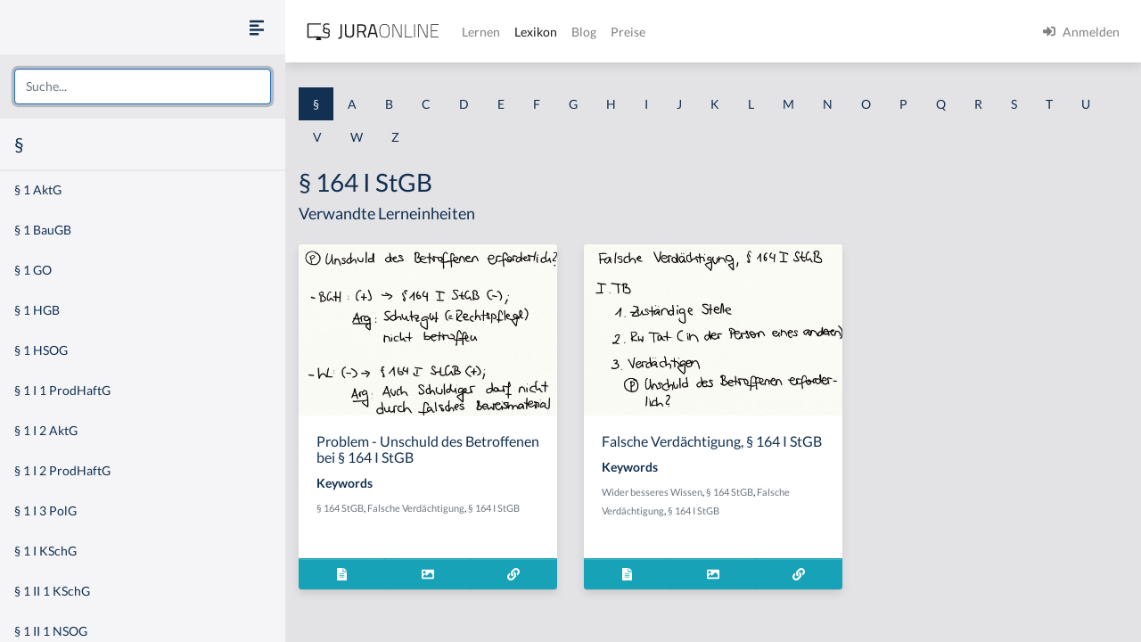

--- FILE ---
content_type: text/html
request_url: https://jura-online.de/lexikon/%C2%A7/164-i-stgb/
body_size: 7505
content:
<!DOCTYPE html><html lang="de"><head><meta charSet="utf-8"/><meta name="viewport" content="width=device-width"/><title>Lexikon | Jura Online</title><link rel="canonical" href="https://jura-online.de/lexikon/%C2%A7/164-i-stgb/"/><meta name="next-head-count" content="4"/><link rel="preload" href="/_next/static/css/453be498d2cee9f7.css" as="style"/><link rel="stylesheet" href="/_next/static/css/453be498d2cee9f7.css" data-n-g=""/><link rel="preload" href="/_next/static/css/b5cf2d621e67fb8b.css" as="style"/><link rel="stylesheet" href="/_next/static/css/b5cf2d621e67fb8b.css" data-n-p=""/><noscript data-n-css=""></noscript><script defer="" nomodule="" src="/_next/static/chunks/polyfills-78c92fac7aa8fdd8.js"></script><script src="/_next/static/chunks/webpack-c7ff01b93bcc2b1b.js" defer=""></script><script src="/_next/static/chunks/framework-a667dbba83e63e79.js" defer=""></script><script src="/_next/static/chunks/main-6f26a8837a0d88b3.js" defer=""></script><script src="/_next/static/chunks/pages/_app-2ecca1893c9c7f27.js" defer=""></script><script src="/_next/static/chunks/d6e1aeb5-85a0bbd4d1112fa6.js" defer=""></script><script src="/_next/static/chunks/9799-0eac5e13e4475440.js" defer=""></script><script src="/_next/static/chunks/7465-8ffeae2ba340c6a8.js" defer=""></script><script src="/_next/static/chunks/283-ab9b60472c96bbcc.js" defer=""></script><script src="/_next/static/chunks/2397-1e06e8c21b534dca.js" defer=""></script><script src="/_next/static/chunks/3240-c4c1454f5a8a4205.js" defer=""></script><script src="/_next/static/chunks/pages/lexikon/%5B...slugs%5D-bd2928ed07c3adc5.js" defer=""></script><script src="/_next/static/morphling-next-assets/_buildManifest.js" defer=""></script><script src="/_next/static/morphling-next-assets/_ssgManifest.js" defer=""></script><style id="__jsx-eb32778b47f00407">.lexikon-root{padding:1.75rem 0 4rem!important}</style></head><body><div id="__next"><div class="alert_root__fXa3_"></div><div class="Layout_root__QWve9" data-layout-expanded="true" data-layout-banner="false" data-initial-load="true"><div class="Layout_wrapper__f8Gve"><aside class="side_root__syHLm lexikon-sidebar_root__Ts62M"><div class="side_top__97vhR"><div class="lexikon-sidebar_navToggle__igkEa"><button type="button" aria-label="Seitenleiste ein- und ausblenden" data-sidebar-toggler="true" class="toggle_toggle__gIUBX"><svg aria-hidden="true" focusable="false" data-prefix="fas" data-icon="align-left" class="svg-inline--fa fa-align-left fa-w-14 fa-flip-vertical fa-lg " role="img" xmlns="http://www.w3.org/2000/svg" viewBox="0 0 448 512"><path fill="currentColor" d="M12.83 352h262.34A12.82 12.82 0 0 0 288 339.17v-38.34A12.82 12.82 0 0 0 275.17 288H12.83A12.82 12.82 0 0 0 0 300.83v38.34A12.82 12.82 0 0 0 12.83 352zm0-256h262.34A12.82 12.82 0 0 0 288 83.17V44.83A12.82 12.82 0 0 0 275.17 32H12.83A12.82 12.82 0 0 0 0 44.83v38.34A12.82 12.82 0 0 0 12.83 96zM432 160H16a16 16 0 0 0-16 16v32a16 16 0 0 0 16 16h416a16 16 0 0 0 16-16v-32a16 16 0 0 0-16-16zm0 256H16a16 16 0 0 0-16 16v32a16 16 0 0 0 16 16h416a16 16 0 0 0 16-16v-32a16 16 0 0 0-16-16z"></path></svg></button></div><div class="search-box_root__MRJwG"><div role="combobox" aria-haspopup="listbox" aria-owns="react-autowhatever-1" aria-expanded="false" class="search-box_search__n8Wci"><input autoComplete="off" aria-autocomplete="list" aria-controls="react-autowhatever-1" placeholder="Suche..." type="text" class="form-control" value=""/><div id="react-autowhatever-1" role="listbox" class="search-box_suggestions__BvWw2"></div></div></div><h3 class="p-3 m-0">§</h3></div><div class="side_main__26Dwk"></div></aside><div class="content_root__1HHr1"><div class="content_top__pZDUW"><header class="header_root__89yTx"><nav class="navbar navbar-expand-lg navbar-light"><div class="flex-row navbar-nav"><button type="button" aria-label="Seitenleiste ein- und ausblenden" data-sidebar-toggler="true" class="toggle_toggle__gIUBX"><svg aria-hidden="true" focusable="false" data-prefix="fas" data-icon="align-left" class="svg-inline--fa fa-align-left fa-w-14 fa-flip-vertical fa-lg " role="img" xmlns="http://www.w3.org/2000/svg" viewBox="0 0 448 512"><path fill="currentColor" d="M12.83 352h262.34A12.82 12.82 0 0 0 288 339.17v-38.34A12.82 12.82 0 0 0 275.17 288H12.83A12.82 12.82 0 0 0 0 300.83v38.34A12.82 12.82 0 0 0 12.83 352zm0-256h262.34A12.82 12.82 0 0 0 288 83.17V44.83A12.82 12.82 0 0 0 275.17 32H12.83A12.82 12.82 0 0 0 0 44.83v38.34A12.82 12.82 0 0 0 12.83 96zM432 160H16a16 16 0 0 0-16 16v32a16 16 0 0 0 16 16h416a16 16 0 0 0 16-16v-32a16 16 0 0 0-16-16zm0 256H16a16 16 0 0 0-16 16v32a16 16 0 0 0 16 16h416a16 16 0 0 0 16-16v-32a16 16 0 0 0-16-16z"></path></svg></button><a aria-label="Jura Online Logo" href="/" class="header_brand__j6V4p navbar-brand"><svg fill="currentColor"><use href="/shared/jo-logo-dark.svg#Ebene_1"></use></svg></a></div><button aria-controls="jo-navbar" type="button" aria-label="Toggle navigation" class="navbar-toggler collapsed"><span class="navbar-toggler-icon"></span></button><div class="header_collapse__vXTHc navbar-collapse collapse" id="jo-navbar"><div class="navbar-nav"><a class="nav-link" href="/lernen/">Lernen</a><a class="nav-link active" href="/lexikon/">Lexikon</a><a class="nav-link" href="https://jura-online.de/blog/">Blog</a><a class="nav-link" href="https://jura-online.de/preise/">Preise</a></div><div class="UserNavList_root__HrtpF ml-auto navbar-nav"><a href="https://jura-online.de/auth/login" data-rb-event-key="https://jura-online.de/auth/login" class="nav-link"><svg aria-hidden="true" focusable="false" data-prefix="fas" data-icon="sign-in-alt" class="svg-inline--fa fa-sign-in-alt fa-w-16 fa-1x mr-2" role="img" xmlns="http://www.w3.org/2000/svg" viewBox="0 0 512 512"><path fill="currentColor" d="M416 448h-84c-6.6 0-12-5.4-12-12v-40c0-6.6 5.4-12 12-12h84c17.7 0 32-14.3 32-32V160c0-17.7-14.3-32-32-32h-84c-6.6 0-12-5.4-12-12V76c0-6.6 5.4-12 12-12h84c53 0 96 43 96 96v192c0 53-43 96-96 96zm-47-201L201 79c-15-15-41-4.5-41 17v96H24c-13.3 0-24 10.7-24 24v96c0 13.3 10.7 24 24 24h136v96c0 21.5 26 32 41 17l168-168c9.3-9.4 9.3-24.6 0-34z"></path></svg><span>Anmelden</span></a></div></div></nav></header></div><div class="content_main__bzt3t"><div class="py-3 lexikon-root"><div data-limit-content="false" class="container"><div class="row"><div class="col"><div class="lexikon-nav_root__Tuxn0 mb-lg-3 nav"><a class="nav-link lexikon-nav_active__TbtRF" href="/lexikon/%C2%A7/">§</a><a class="nav-link" href="/lexikon/a/">A</a><a class="nav-link" href="/lexikon/b/">B</a><a class="nav-link" href="/lexikon/c/">C</a><a class="nav-link" href="/lexikon/d/">D</a><a class="nav-link" href="/lexikon/e/">E</a><a class="nav-link" href="/lexikon/f/">F</a><a class="nav-link" href="/lexikon/g/">G</a><a class="nav-link" href="/lexikon/h/">H</a><a class="nav-link" href="/lexikon/i/">I</a><a class="nav-link" href="/lexikon/j/">J</a><a class="nav-link" href="/lexikon/k/">K</a><a class="nav-link" href="/lexikon/l/">L</a><a class="nav-link" href="/lexikon/m/">M</a><a class="nav-link" href="/lexikon/n/">N</a><a class="nav-link" href="/lexikon/o/">O</a><a class="nav-link" href="/lexikon/p/">P</a><a class="nav-link" href="/lexikon/q/">Q</a><a class="nav-link" href="/lexikon/r/">R</a><a class="nav-link" href="/lexikon/s/">S</a><a class="nav-link" href="/lexikon/t/">T</a><a class="nav-link" href="/lexikon/u/">U</a><a class="nav-link" href="/lexikon/v/">V</a><a class="nav-link" href="/lexikon/w/">W</a><a class="nav-link" href="/lexikon/z/">Z</a></div></div></div><div class="row"><div class="col-12"><h1>§ 164 I StGB</h1></div><div class="col-12"><h4 class="jsx-eb32778b47f00407">Verwandte Lerneinheiten</h4></div></div><div class="learn-units row row-cols-xl-3 row-cols-sm-2 row-cols-1"><div class="my-2 my-md-3 col"><div class="box_box__KqAod learn-unit_root__mSOeF card"><img class="card-img-top" src="https://media-cf.jura-online.de/media/image/00005260_7rmMgXVTYh5B3GOOteUkUmRII5sakdOE3JqCjyhsL4XB7gdOe4cemE1R_DRQWcLY.jpg"/><div class="card-body"><div class="card-title h5">Problem - Unschuld des Betroffenen bei § 164 I StGB</div><div class="card-text"><div class="learn-unit_keywords__2a1bH"><h6>Keywords</h6><div><small><a class="text-muted" href="/lexikon/%C2%A7/164-stgb/">§ 164 StGB</a>, </small><small><a class="text-muted" href="/lexikon/f/falsche-verdachtigung/">Falsche Verdächtigung</a>, </small><small><a class="text-muted" href="/lexikon/%C2%A7/164-i-stgb/">§ 164 I StGB</a></small></div></div></div></div><div class="box_footer__Dq9_3 box_btn__pc6cm card-footer"><div role="group" class="w-100 btn-group"><button type="button" class="btn btn-info"><svg aria-hidden="true" focusable="false" data-prefix="fas" data-icon="file-alt" class="svg-inline--fa fa-file-alt fa-w-12 fa-1x " role="img" xmlns="http://www.w3.org/2000/svg" viewBox="0 0 384 512"><path fill="currentColor" d="M224 136V0H24C10.7 0 0 10.7 0 24v464c0 13.3 10.7 24 24 24h336c13.3 0 24-10.7 24-24V160H248c-13.2 0-24-10.8-24-24zm64 236c0 6.6-5.4 12-12 12H108c-6.6 0-12-5.4-12-12v-8c0-6.6 5.4-12 12-12h168c6.6 0 12 5.4 12 12v8zm0-64c0 6.6-5.4 12-12 12H108c-6.6 0-12-5.4-12-12v-8c0-6.6 5.4-12 12-12h168c6.6 0 12 5.4 12 12v8zm0-72v8c0 6.6-5.4 12-12 12H108c-6.6 0-12-5.4-12-12v-8c0-6.6 5.4-12 12-12h168c6.6 0 12 5.4 12 12zm96-114.1v6.1H256V0h6.1c6.4 0 12.5 2.5 17 7l97.9 98c4.5 4.5 7 10.6 7 16.9z"></path></svg></button><button type="button" class="btn btn-info"><svg aria-hidden="true" focusable="false" data-prefix="fas" data-icon="image" class="svg-inline--fa fa-image fa-w-16 fa-1x " role="img" xmlns="http://www.w3.org/2000/svg" viewBox="0 0 512 512"><path fill="currentColor" d="M464 448H48c-26.51 0-48-21.49-48-48V112c0-26.51 21.49-48 48-48h416c26.51 0 48 21.49 48 48v288c0 26.51-21.49 48-48 48zM112 120c-30.928 0-56 25.072-56 56s25.072 56 56 56 56-25.072 56-56-25.072-56-56-56zM64 384h384V272l-87.515-87.515c-4.686-4.686-12.284-4.686-16.971 0L208 320l-55.515-55.515c-4.686-4.686-12.284-4.686-16.971 0L64 336v48z"></path></svg></button><a href="/lernen/problem-unschuld-des-betroffenen-bei-164-i-stgb/851/excursus/" title="Zur Lerneinheit Problem - Unschuld des Betroffenen bei § 164 I StGB" class="btn btn-info"><svg aria-hidden="true" focusable="false" data-prefix="fas" data-icon="link" class="svg-inline--fa fa-link fa-w-16 fa-1x " role="img" xmlns="http://www.w3.org/2000/svg" viewBox="0 0 512 512"><path fill="currentColor" d="M326.612 185.391c59.747 59.809 58.927 155.698.36 214.59-.11.12-.24.25-.36.37l-67.2 67.2c-59.27 59.27-155.699 59.262-214.96 0-59.27-59.26-59.27-155.7 0-214.96l37.106-37.106c9.84-9.84 26.786-3.3 27.294 10.606.648 17.722 3.826 35.527 9.69 52.721 1.986 5.822.567 12.262-3.783 16.612l-13.087 13.087c-28.026 28.026-28.905 73.66-1.155 101.96 28.024 28.579 74.086 28.749 102.325.51l67.2-67.19c28.191-28.191 28.073-73.757 0-101.83-3.701-3.694-7.429-6.564-10.341-8.569a16.037 16.037 0 0 1-6.947-12.606c-.396-10.567 3.348-21.456 11.698-29.806l21.054-21.055c5.521-5.521 14.182-6.199 20.584-1.731a152.482 152.482 0 0 1 20.522 17.197zM467.547 44.449c-59.261-59.262-155.69-59.27-214.96 0l-67.2 67.2c-.12.12-.25.25-.36.37-58.566 58.892-59.387 154.781.36 214.59a152.454 152.454 0 0 0 20.521 17.196c6.402 4.468 15.064 3.789 20.584-1.731l21.054-21.055c8.35-8.35 12.094-19.239 11.698-29.806a16.037 16.037 0 0 0-6.947-12.606c-2.912-2.005-6.64-4.875-10.341-8.569-28.073-28.073-28.191-73.639 0-101.83l67.2-67.19c28.239-28.239 74.3-28.069 102.325.51 27.75 28.3 26.872 73.934-1.155 101.96l-13.087 13.087c-4.35 4.35-5.769 10.79-3.783 16.612 5.864 17.194 9.042 34.999 9.69 52.721.509 13.906 17.454 20.446 27.294 10.606l37.106-37.106c59.271-59.259 59.271-155.699.001-214.959z"></path></svg></a></div></div></div></div><div class="my-2 my-md-3 col"><div class="box_box__KqAod learn-unit_root__mSOeF card"><img class="card-img-top" src="https://media-cf.jura-online.de/media/image/00005257_Mlmy6vuWBOFcPP2GGjwpXLjI_R84f2lw3QBjeWTyg_4HOhg8H2rDqxS9nvIuC7KO.jpg"/><div class="card-body"><div class="card-title h5">Falsche Verdächtigung, § 164 I StGB</div><div class="card-text"><div class="learn-unit_keywords__2a1bH"><h6>Keywords</h6><div><small><a class="text-muted" href="/lexikon/w/wider-besseres-wissen/">Wider besseres Wissen</a>, </small><small><a class="text-muted" href="/lexikon/%C2%A7/164-stgb/">§ 164 StGB</a>, </small><small><a class="text-muted" href="/lexikon/f/falsche-verdachtigung/">Falsche Verdächtigung</a>, </small><small><a class="text-muted" href="/lexikon/%C2%A7/164-i-stgb/">§ 164 I StGB</a></small></div></div></div></div><div class="box_footer__Dq9_3 box_btn__pc6cm card-footer"><div role="group" class="w-100 btn-group"><button type="button" class="btn btn-info"><svg aria-hidden="true" focusable="false" data-prefix="fas" data-icon="file-alt" class="svg-inline--fa fa-file-alt fa-w-12 fa-1x " role="img" xmlns="http://www.w3.org/2000/svg" viewBox="0 0 384 512"><path fill="currentColor" d="M224 136V0H24C10.7 0 0 10.7 0 24v464c0 13.3 10.7 24 24 24h336c13.3 0 24-10.7 24-24V160H248c-13.2 0-24-10.8-24-24zm64 236c0 6.6-5.4 12-12 12H108c-6.6 0-12-5.4-12-12v-8c0-6.6 5.4-12 12-12h168c6.6 0 12 5.4 12 12v8zm0-64c0 6.6-5.4 12-12 12H108c-6.6 0-12-5.4-12-12v-8c0-6.6 5.4-12 12-12h168c6.6 0 12 5.4 12 12v8zm0-72v8c0 6.6-5.4 12-12 12H108c-6.6 0-12-5.4-12-12v-8c0-6.6 5.4-12 12-12h168c6.6 0 12 5.4 12 12zm96-114.1v6.1H256V0h6.1c6.4 0 12.5 2.5 17 7l97.9 98c4.5 4.5 7 10.6 7 16.9z"></path></svg></button><button type="button" class="btn btn-info"><svg aria-hidden="true" focusable="false" data-prefix="fas" data-icon="image" class="svg-inline--fa fa-image fa-w-16 fa-1x " role="img" xmlns="http://www.w3.org/2000/svg" viewBox="0 0 512 512"><path fill="currentColor" d="M464 448H48c-26.51 0-48-21.49-48-48V112c0-26.51 21.49-48 48-48h416c26.51 0 48 21.49 48 48v288c0 26.51-21.49 48-48 48zM112 120c-30.928 0-56 25.072-56 56s25.072 56 56 56 56-25.072 56-56-25.072-56-56-56zM64 384h384V272l-87.515-87.515c-4.686-4.686-12.284-4.686-16.971 0L208 320l-55.515-55.515c-4.686-4.686-12.284-4.686-16.971 0L64 336v48z"></path></svg></button><a href="/lernen/falsche-verdaechtigung-164-i-stgb/770/excursus/" title="Zur Lerneinheit Falsche Verdächtigung, § 164 I StGB" class="btn btn-info"><svg aria-hidden="true" focusable="false" data-prefix="fas" data-icon="link" class="svg-inline--fa fa-link fa-w-16 fa-1x " role="img" xmlns="http://www.w3.org/2000/svg" viewBox="0 0 512 512"><path fill="currentColor" d="M326.612 185.391c59.747 59.809 58.927 155.698.36 214.59-.11.12-.24.25-.36.37l-67.2 67.2c-59.27 59.27-155.699 59.262-214.96 0-59.27-59.26-59.27-155.7 0-214.96l37.106-37.106c9.84-9.84 26.786-3.3 27.294 10.606.648 17.722 3.826 35.527 9.69 52.721 1.986 5.822.567 12.262-3.783 16.612l-13.087 13.087c-28.026 28.026-28.905 73.66-1.155 101.96 28.024 28.579 74.086 28.749 102.325.51l67.2-67.19c28.191-28.191 28.073-73.757 0-101.83-3.701-3.694-7.429-6.564-10.341-8.569a16.037 16.037 0 0 1-6.947-12.606c-.396-10.567 3.348-21.456 11.698-29.806l21.054-21.055c5.521-5.521 14.182-6.199 20.584-1.731a152.482 152.482 0 0 1 20.522 17.197zM467.547 44.449c-59.261-59.262-155.69-59.27-214.96 0l-67.2 67.2c-.12.12-.25.25-.36.37-58.566 58.892-59.387 154.781.36 214.59a152.454 152.454 0 0 0 20.521 17.196c6.402 4.468 15.064 3.789 20.584-1.731l21.054-21.055c8.35-8.35 12.094-19.239 11.698-29.806a16.037 16.037 0 0 0-6.947-12.606c-2.912-2.005-6.64-4.875-10.341-8.569-28.073-28.073-28.191-73.639 0-101.83l67.2-67.19c28.239-28.239 74.3-28.069 102.325.51 27.75 28.3 26.872 73.934-1.155 101.96l-13.087 13.087c-4.35 4.35-5.769 10.79-3.783 16.612 5.864 17.194 9.042 34.999 9.69 52.721.509 13.906 17.454 20.446 27.294 10.606l37.106-37.106c59.271-59.259 59.271-155.699.001-214.959z"></path></svg></a></div></div></div></div></div><footer class="footer_root__oTo_0"><ul><li><a class="px-3 py-2" href="https://jura-online.de/impressum">Impressum</a></li><li><a class="px-3 py-2" href="https://jura-online.de/faq">FAQ</a></li><li><a class="px-3 py-2" href="https://jura-online.de/datenschutz">Datenschutz</a></li><li><a class="px-3 py-2" href="https://jura-online.de/agb">AGB</a></li><li><a class="px-3 py-2" href="https://jura-online.de/vertraege-kuendigen">Paket kündigen</a></li></ul></footer></div></div></div></div></div></div></div><script id="__NEXT_DATA__" type="application/json">{"props":{"pageProps":{"slug":null,"initialState":{"lexikon":{"letters":["§","a","b","c","d","e","f","g","h","i","j","k","l","m","n","o","p","q","r","s","t","u","v","w","z"],"keyword":{"id":3152,"content":"§ 164 I StGB","created":"2013-02-20T15:49:29.000Z","description":null,"slug":"164-i-stgb","title":null,"source":null,"learn_units":[{"author_name":"Sören A. Croll","created":"2012-11-27T17:20:18.000Z","description":"\u003ch2\u003eProblem - Unschuld des Betroffenen bei \u0026sect; 164 I StGB\u003c/h2\u003e\r\n\r\n\u003cp\u003eIm Rahmen der falschen Verd\u0026auml;chtigung kann sich die Frage stellen, ob die Unschuld des Betroffenen bei \u0026sect; 164 I StGB erforderlich ist. Beispiel: A hat eine Hauswand mit Graffiti bespr\u0026uuml;ht. Der B behauptet jetzt, er habe A bei der Sachbesch\u0026auml;digung gesehen, obwohl dies nicht stimmt. Fraglich ist nun, ob er wegen falscher Verd\u0026auml;chtigung zu bestrafen ist, ob also die Unschuld des Betroffenen bei \u0026sect; 164 I StGB Voraussetzung ist.\u003c/p\u003e\r\n\r\n\u003ch3\u003eI. Eine Ansicht (BGH)\u003c/h3\u003e\r\n\r\n\u003cp\u003eLaut BGH ist die Unschuld des Betroffenen bei \u0026sect; 164 I StGB erforderlich, sodass B vorliegend nicht wegen falscher Verd\u0026auml;chtigung zu bestrafen w\u0026auml;re. Argumentiert wird mit dem Schutzgut der Norm, der Rechtspflege. Diese sei in einem solchen Fall nicht betroffen, da die Tat begangen worden sei. Es werde lediglich ein weiteres Beweismittel erfunden.\u003c/p\u003e\r\n\r\n\u003ch3\u003eII. Andere Ansicht (h.L.)\u003c/h3\u003e\r\n\r\n\u003cp\u003eDie herrschende Lehre sieht die Unschuld des Betroffenen bei \u0026sect; 164 I StGB hingegen nicht als Erfordernis an und w\u0026uuml;rde dementsprechend auch im vorliegenden Beispielsfall eine falsche Verd\u0026auml;chtigung bejahen. Als Argument wird angef\u0026uuml;hrt, dass auch ein Schuldiger nicht durch ein falsches Beweismittel belastet werden d\u0026uuml;rfe.\u003c/p\u003e\r\n\r\n\u003cp\u003e\u0026nbsp;\u003c/p\u003e\r\n","id":851,"title":"Problem - Unschuld des Betroffenen bei § 164 I StGB","seo_keywords":"Unschuld, § 164 StGB, Falsche Verdächtigung, Strafrecht","solution_file":null,"facts_file":null,"slug":"problem-unschuld-des-betroffenen-bei-164-i-stgb","type":"LESSON","canonical":"/lernen/problem-unschuld-des-betroffenen-bei-164-i-stgb/851/excursus/","hierarchy_element":{"id":693,"code":"003-006-I-3-#","sort_code":"003-006-001-003-001","list_item":"#","depth":5,"learn_unit_id":851,"title":null},"image":[{"learn_unit_id":851,"image_id":523,"file_id":2375,"type":1,"file_name":"00002375_IO0R5LrtrZtkBUhZPLHsoqOkLi5_tVDaXWb5zlOASD4lShWi-hihXQImSmcGHTUS.png"},{"learn_unit_id":851,"image_id":523,"file_id":5260,"type":2,"file_name":"00005260_7rmMgXVTYh5B3GOOteUkUmRII5sakdOE3JqCjyhsL4XB7gdOe4cemE1R_DRQWcLY.jpg"},{"learn_unit_id":851,"image_id":523,"file_id":6503,"type":3,"file_name":"00006503_OYrGXj9Dbmw6SJfu_4bqnXSAqyVgzF66qvooJAvTHPMJ9ypeiWJOrBv0THqdfw-u.jpg"}],"videos":[{"id":2588,"files":[{"video_id":2588,"learn_unit_id":851,"file_id":11118,"type":0,"file_name":"00011118_jMj5swMfDpDAsZWNk29tZhWZC2IhHndMlftoGaFqM-1Nhl9ZnLaZNWUZxanA5tof.mp4"},{"video_id":2588,"learn_unit_id":851,"file_id":11133,"type":4,"file_name":"00011133_OINKHJgbStWVcbZg8YodRmxTyC6OeXK-TUJbhKO-0y65AB16rGmgndURpd4U0a4r.webm"},{"video_id":2588,"learn_unit_id":851,"file_id":11134,"type":5,"file_name":"00011134_uYweSWrcvsA5Xe78pAES6bY7sBZ5_Tw1SPwW7N3vWq-1fjX8rXRbtBPYtD0K382l.mp4"}],"annotations":[{"id":3186,"end_sec":110,"start_sec":52,"video_note":null,"law_text":{"id":null,"code_id":null,"paragraph":null,"text":null,"law_code":{"id":null,"code_string":null,"name":null}}},{"id":3187,"end_sec":94,"start_sec":70,"video_note":null,"law_text":{"id":null,"code_id":null,"paragraph":null,"text":null,"law_code":{"id":null,"code_string":null,"name":null}}},{"id":3188,"end_sec":150,"start_sec":111,"video_note":null,"law_text":{"id":null,"code_id":null,"paragraph":null,"text":null,"law_code":{"id":null,"code_string":null,"name":null}}},{"id":12334,"end_sec":null,"start_sec":9.83591,"video_note":null,"law_text":{"id":70709,"code_id":4953,"paragraph":"§ 164","text":"\u003cp\u003e(1) Wer einen anderen bei einer Behörde oder einem zur Entgegennahme von Anzeigen zuständigen Amtsträger oder militärischen Vorgesetzten oder öffentlich wider besseres Wissen einer rechtswidrigen Tat oder der Verletzung einer Dienstpflicht in der Absicht verdächtigt, ein behördliches Verfahren oder andere behördliche Maßnahmen gegen ihn herbeizuführen oder fortdauern zu lassen, wird mit Freiheitsstrafe bis zu fünf Jahren oder mit Geldstrafe bestraft.\u003c/p\u003e\u003cp\u003e(2) Ebenso wird bestraft, wer in gleicher Absicht bei einer der in Absatz 1 bezeichneten Stellen oder öffentlich über einen anderen wider besseres Wissen eine sonstige Behauptung tatsächlicher Art aufstellt, die geeignet ist, ein behördliches Verfahren oder andere behördliche Maßnahmen gegen ihn herbeizuführen oder fortdauern zu lassen.\u003c/p\u003e\u003cp\u003e(3) Mit Freiheitsstrafe von sechs Monaten bis zu zehn Jahren wird bestraft, wer die falsche Verdächtigung begeht, um eine Strafmilderung oder ein Absehen von Strafe nach § 46b dieses Gesetzes oder § 31 des Betäubungsmittelgesetzes zu erlangen. In minder schweren Fällen ist die Strafe Freiheitsstrafe von drei Monaten bis zu fünf Jahren.\u003c/p\u003e","law_code":{"id":4953,"code_string":"stgb","name":"StGB"}}},{"id":12335,"end_sec":null,"start_sec":64.64638,"video_note":null,"law_text":{"id":70709,"code_id":4953,"paragraph":"§ 164","text":"\u003cp\u003e(1) Wer einen anderen bei einer Behörde oder einem zur Entgegennahme von Anzeigen zuständigen Amtsträger oder militärischen Vorgesetzten oder öffentlich wider besseres Wissen einer rechtswidrigen Tat oder der Verletzung einer Dienstpflicht in der Absicht verdächtigt, ein behördliches Verfahren oder andere behördliche Maßnahmen gegen ihn herbeizuführen oder fortdauern zu lassen, wird mit Freiheitsstrafe bis zu fünf Jahren oder mit Geldstrafe bestraft.\u003c/p\u003e\u003cp\u003e(2) Ebenso wird bestraft, wer in gleicher Absicht bei einer der in Absatz 1 bezeichneten Stellen oder öffentlich über einen anderen wider besseres Wissen eine sonstige Behauptung tatsächlicher Art aufstellt, die geeignet ist, ein behördliches Verfahren oder andere behördliche Maßnahmen gegen ihn herbeizuführen oder fortdauern zu lassen.\u003c/p\u003e\u003cp\u003e(3) Mit Freiheitsstrafe von sechs Monaten bis zu zehn Jahren wird bestraft, wer die falsche Verdächtigung begeht, um eine Strafmilderung oder ein Absehen von Strafe nach § 46b dieses Gesetzes oder § 31 des Betäubungsmittelgesetzes zu erlangen. In minder schweren Fällen ist die Strafe Freiheitsstrafe von drei Monaten bis zu fünf Jahren.\u003c/p\u003e","law_code":{"id":4953,"code_string":"stgb","name":"StGB"}}},{"id":12336,"end_sec":null,"start_sec":76.11149,"video_note":null,"law_text":{"id":70709,"code_id":4953,"paragraph":"§ 164","text":"\u003cp\u003e(1) Wer einen anderen bei einer Behörde oder einem zur Entgegennahme von Anzeigen zuständigen Amtsträger oder militärischen Vorgesetzten oder öffentlich wider besseres Wissen einer rechtswidrigen Tat oder der Verletzung einer Dienstpflicht in der Absicht verdächtigt, ein behördliches Verfahren oder andere behördliche Maßnahmen gegen ihn herbeizuführen oder fortdauern zu lassen, wird mit Freiheitsstrafe bis zu fünf Jahren oder mit Geldstrafe bestraft.\u003c/p\u003e\u003cp\u003e(2) Ebenso wird bestraft, wer in gleicher Absicht bei einer der in Absatz 1 bezeichneten Stellen oder öffentlich über einen anderen wider besseres Wissen eine sonstige Behauptung tatsächlicher Art aufstellt, die geeignet ist, ein behördliches Verfahren oder andere behördliche Maßnahmen gegen ihn herbeizuführen oder fortdauern zu lassen.\u003c/p\u003e\u003cp\u003e(3) Mit Freiheitsstrafe von sechs Monaten bis zu zehn Jahren wird bestraft, wer die falsche Verdächtigung begeht, um eine Strafmilderung oder ein Absehen von Strafe nach § 46b dieses Gesetzes oder § 31 des Betäubungsmittelgesetzes zu erlangen. In minder schweren Fällen ist die Strafe Freiheitsstrafe von drei Monaten bis zu fünf Jahren.\u003c/p\u003e","law_code":{"id":4953,"code_string":"stgb","name":"StGB"}}},{"id":12337,"end_sec":null,"start_sec":105.1047,"video_note":null,"law_text":{"id":70709,"code_id":4953,"paragraph":"§ 164","text":"\u003cp\u003e(1) Wer einen anderen bei einer Behörde oder einem zur Entgegennahme von Anzeigen zuständigen Amtsträger oder militärischen Vorgesetzten oder öffentlich wider besseres Wissen einer rechtswidrigen Tat oder der Verletzung einer Dienstpflicht in der Absicht verdächtigt, ein behördliches Verfahren oder andere behördliche Maßnahmen gegen ihn herbeizuführen oder fortdauern zu lassen, wird mit Freiheitsstrafe bis zu fünf Jahren oder mit Geldstrafe bestraft.\u003c/p\u003e\u003cp\u003e(2) Ebenso wird bestraft, wer in gleicher Absicht bei einer der in Absatz 1 bezeichneten Stellen oder öffentlich über einen anderen wider besseres Wissen eine sonstige Behauptung tatsächlicher Art aufstellt, die geeignet ist, ein behördliches Verfahren oder andere behördliche Maßnahmen gegen ihn herbeizuführen oder fortdauern zu lassen.\u003c/p\u003e\u003cp\u003e(3) Mit Freiheitsstrafe von sechs Monaten bis zu zehn Jahren wird bestraft, wer die falsche Verdächtigung begeht, um eine Strafmilderung oder ein Absehen von Strafe nach § 46b dieses Gesetzes oder § 31 des Betäubungsmittelgesetzes zu erlangen. In minder schweren Fällen ist die Strafe Freiheitsstrafe von drei Monaten bis zu fünf Jahren.\u003c/p\u003e","law_code":{"id":4953,"code_string":"stgb","name":"StGB"}}},{"id":12338,"end_sec":null,"start_sec":155.37013,"video_note":null,"law_text":{"id":70709,"code_id":4953,"paragraph":"§ 164","text":"\u003cp\u003e(1) Wer einen anderen bei einer Behörde oder einem zur Entgegennahme von Anzeigen zuständigen Amtsträger oder militärischen Vorgesetzten oder öffentlich wider besseres Wissen einer rechtswidrigen Tat oder der Verletzung einer Dienstpflicht in der Absicht verdächtigt, ein behördliches Verfahren oder andere behördliche Maßnahmen gegen ihn herbeizuführen oder fortdauern zu lassen, wird mit Freiheitsstrafe bis zu fünf Jahren oder mit Geldstrafe bestraft.\u003c/p\u003e\u003cp\u003e(2) Ebenso wird bestraft, wer in gleicher Absicht bei einer der in Absatz 1 bezeichneten Stellen oder öffentlich über einen anderen wider besseres Wissen eine sonstige Behauptung tatsächlicher Art aufstellt, die geeignet ist, ein behördliches Verfahren oder andere behördliche Maßnahmen gegen ihn herbeizuführen oder fortdauern zu lassen.\u003c/p\u003e\u003cp\u003e(3) Mit Freiheitsstrafe von sechs Monaten bis zu zehn Jahren wird bestraft, wer die falsche Verdächtigung begeht, um eine Strafmilderung oder ein Absehen von Strafe nach § 46b dieses Gesetzes oder § 31 des Betäubungsmittelgesetzes zu erlangen. In minder schweren Fällen ist die Strafe Freiheitsstrafe von drei Monaten bis zu fünf Jahren.\u003c/p\u003e","law_code":{"id":4953,"code_string":"stgb","name":"StGB"}}}]}],"keywords":[{"id":1757,"content":"§ 164 StGB","created":"2013-01-25T16:56:17.000Z","description":null,"slug":"164-stgb","title":null,"source":null,"learn_unit_id":851},{"id":1758,"content":"Falsche Verdächtigung","created":"2013-01-25T16:56:17.000Z","description":null,"slug":"falsche-verdachtigung","title":null,"source":null,"learn_unit_id":851},{"id":3152,"content":"§ 164 I StGB","created":"2013-02-20T15:49:29.000Z","description":null,"slug":"164-i-stgb","title":null,"source":null,"learn_unit_id":851}],"parents":[{"parent_id":377,"depth":1,"title":"Strafrecht"},{"parent_id":609,"depth":4,"title":"Falsche Verdächtigung, § 164 I StGB"},{"parent_id":643,"depth":3,"title":"Rechtspflegedelikte"},{"parent_id":644,"depth":2,"title":"Strafrecht BT 3"},{"parent_id":693,"depth":5,"title":"Problem - Unschuld des Betroffenen bei § 164 I StGB"}],"related_learn_units":[]},{"author_name":"Sören A. Croll","created":"2012-11-21T12:27:30.000Z","description":"\u003ch2\u003eAufbau der Pr\u0026uuml;fung - Falsche Verd\u0026auml;chtigung, \u0026sect; 164 I StGB\u003c/h2\u003e\r\n\r\n\u003cp\u003eDie falsche Verd\u0026auml;chtigung ist in \u0026sect; 164 I StGB geregelt. Es wird \u0026ndash; wie \u0026uuml;blich \u0026ndash; ein dreistufiger Aufbau zugrunde gelegt.\u003c/p\u003e\r\n\r\n\u003ch3\u003eI. Tatbestand\u003c/h3\u003e\r\n\r\n\u003ch3\u003e1. Zust\u0026auml;ndige Stelle\u003c/h3\u003e\r\n\r\n\u003cp\u003eIm Tatbestand setzt die falsche Verd\u0026auml;chtigung zun\u0026auml;chst eine zust\u0026auml;ndige Stelle voraus. Dies ist gem\u0026auml;\u0026szlig; \u0026sect; 164 I StGB eine Beh\u0026ouml;rde oder ein Amtstr\u0026auml;ger.\u003c/p\u003e\r\n\r\n\u003ch3\u003e2. Rechtswidrige Tat (in der Person eines anderen)\u003c/h3\u003e\r\n\r\n\u003cp\u003eWeiterhin verlangt die falsche Verd\u0026auml;chtigung, dass das Vorliegen einer rechtswidrigen Tat in der Person eines anderen behauptet wird.\u003c/p\u003e\r\n\r\n\u003ch3\u003e3. Verd\u0026auml;chtigen\u003c/h3\u003e\r\n\r\n\u003cp\u003eZudem muss ein \u003cstrong\u003eVerd\u0026auml;chtigen\u003c/strong\u003e i.S.d. Norm gegeben sein. Dies ist jede T\u0026auml;tigkeit, durch die ein Verdacht auf eine bestimmte andere Person gelenkt oder ein bereits bestehender Verdacht best\u0026auml;rkt wird. Problematisch ist hier, ob die Unschuld des Betroffenen erforderlich ist.\u003c/p\u003e\r\n\r\n\u003ch3\u003e4. Unrichtigkeit der Verd\u0026auml;chtigung\u003c/h3\u003e\r\n\r\n\u003cp\u003eFerner fordert \u0026sect; 164 I StGB die Unrichtigkeit der Verd\u0026auml;chtigung.\u003c/p\u003e\r\n\r\n\u003ch3\u003e5. Vorsatz bez\u0026uuml;glich 1. -3.\u003c/h3\u003e\r\n\r\n\u003cp\u003eIn subjektiver Hinsicht ist f\u0026uuml;r eine falsche Verd\u0026auml;chtigung ein vors\u0026auml;tzliches Vorgehen bez\u0026uuml;glich der ersten drei Tatbestandsmerkmale erfoderlich.\u003c/p\u003e\r\n\r\n\u003ch3\u003e6. Wider besseres Wissen bez\u0026uuml;glich 4.\u003c/h3\u003e\r\n\r\n\u003cp\u003eZudem ist ein Handeln wider besseres Wissen (dolus directus 2. Grades) notwendig.\u003c/p\u003e\r\n\r\n\u003ch3\u003e7. Absicht, ein beh\u0026ouml;rdliches Verfahren herbeizuf\u0026uuml;hren\u003c/h3\u003e\r\n\r\n\u003cp\u003eSchlie\u0026szlig;lich muss der T\u0026auml;ter in der Absicht handeln, ein beh\u0026ouml;rdliches Verfahren herbeizuf\u0026uuml;hren.\u003c/p\u003e\r\n\r\n\u003ch3\u003eII. Rechtswidrigkeit\u003c/h3\u003e\r\n\r\n\u003cp\u003eZuletzt schlie\u0026szlig;en sich die Pr\u0026uuml;fungspunkte Rechtswidrigkeit und Schuld ohne weitere Besonderheiten an.\u003c/p\u003e\r\n\r\n\u003ch3\u003eIII. Schuld\u003c/h3\u003e\r\n","id":770,"title":"Falsche Verdächtigung, § 164 I StGB","seo_keywords":"§ 164 StGB, Falsche Verdächtigung, Wider besseres Wissen, Unschuld","solution_file":null,"facts_file":null,"slug":"falsche-verdaechtigung-164-i-stgb","type":"LESSON","canonical":"/lernen/falsche-verdaechtigung-164-i-stgb/770/excursus/","hierarchy_element":{"id":609,"code":"003-006-I-3","sort_code":"003-006-001-003","list_item":"3","depth":4,"learn_unit_id":770,"title":null},"image":[{"learn_unit_id":770,"image_id":520,"file_id":2366,"type":1,"file_name":"00002366_dMHpCNqfl-ka9IY-KBx7ex6CFkwicfyKRMlV2pQh6k7UX30Tdknq_grWnSx409WA.png"},{"learn_unit_id":770,"image_id":520,"file_id":5257,"type":2,"file_name":"00005257_Mlmy6vuWBOFcPP2GGjwpXLjI_R84f2lw3QBjeWTyg_4HOhg8H2rDqxS9nvIuC7KO.jpg"},{"learn_unit_id":770,"image_id":520,"file_id":6500,"type":3,"file_name":"00006500_FfYgR_A7H5AQYOv5kK09uPx4TM8_O8qJLpMeWlLAsjXkfar9TVLpCk1-bBUp01Vs.jpg"}],"videos":[{"id":2587,"files":[{"video_id":2587,"learn_unit_id":770,"file_id":11117,"type":0,"file_name":"00011117_nPp3SOW-HJnnVZbki-B0PDJroPKXW9AB5LjERYl5N3OlRnpwKM45LkgJ5Vpy3YlJ.mp4"},{"video_id":2587,"learn_unit_id":770,"file_id":11131,"type":4,"file_name":"00011131_lvjnSv3mn_SFYqJC4Q7WbYDul_bdy55dmxJiErJg6JWRBadafNIrYK31_l6TWyKg.webm"},{"video_id":2587,"learn_unit_id":770,"file_id":11132,"type":5,"file_name":"00011132_XotsY0Do5_D4N8JxYva1O3I969LSCXMbY0Tsz1GdFZIsP67hCCEENp-Dbedr_Ulp.mp4"}],"annotations":[{"id":2809,"end_sec":211,"start_sec":30,"video_note":null,"law_text":{"id":null,"code_id":null,"paragraph":null,"text":null,"law_code":{"id":null,"code_string":null,"name":null}}},{"id":2810,"end_sec":66,"start_sec":52,"video_note":null,"law_text":{"id":null,"code_id":null,"paragraph":null,"text":null,"law_code":{"id":null,"code_string":null,"name":null}}},{"id":2811,"end_sec":106,"start_sec":81,"video_note":null,"law_text":{"id":null,"code_id":null,"paragraph":null,"text":null,"law_code":{"id":null,"code_string":null,"name":null}}},{"id":2812,"end_sec":128,"start_sec":107,"video_note":null,"law_text":{"id":null,"code_id":null,"paragraph":null,"text":null,"law_code":{"id":null,"code_string":null,"name":null}}},{"id":12332,"end_sec":null,"start_sec":20.53472,"video_note":null,"law_text":{"id":70709,"code_id":4953,"paragraph":"§ 164","text":"\u003cp\u003e(1) Wer einen anderen bei einer Behörde oder einem zur Entgegennahme von Anzeigen zuständigen Amtsträger oder militärischen Vorgesetzten oder öffentlich wider besseres Wissen einer rechtswidrigen Tat oder der Verletzung einer Dienstpflicht in der Absicht verdächtigt, ein behördliches Verfahren oder andere behördliche Maßnahmen gegen ihn herbeizuführen oder fortdauern zu lassen, wird mit Freiheitsstrafe bis zu fünf Jahren oder mit Geldstrafe bestraft.\u003c/p\u003e\u003cp\u003e(2) Ebenso wird bestraft, wer in gleicher Absicht bei einer der in Absatz 1 bezeichneten Stellen oder öffentlich über einen anderen wider besseres Wissen eine sonstige Behauptung tatsächlicher Art aufstellt, die geeignet ist, ein behördliches Verfahren oder andere behördliche Maßnahmen gegen ihn herbeizuführen oder fortdauern zu lassen.\u003c/p\u003e\u003cp\u003e(3) Mit Freiheitsstrafe von sechs Monaten bis zu zehn Jahren wird bestraft, wer die falsche Verdächtigung begeht, um eine Strafmilderung oder ein Absehen von Strafe nach § 46b dieses Gesetzes oder § 31 des Betäubungsmittelgesetzes zu erlangen. In minder schweren Fällen ist die Strafe Freiheitsstrafe von drei Monaten bis zu fünf Jahren.\u003c/p\u003e","law_code":{"id":4953,"code_string":"stgb","name":"StGB"}}},{"id":12333,"end_sec":null,"start_sec":230.98743,"video_note":null,"law_text":{"id":70709,"code_id":4953,"paragraph":"§ 164","text":"\u003cp\u003e(1) Wer einen anderen bei einer Behörde oder einem zur Entgegennahme von Anzeigen zuständigen Amtsträger oder militärischen Vorgesetzten oder öffentlich wider besseres Wissen einer rechtswidrigen Tat oder der Verletzung einer Dienstpflicht in der Absicht verdächtigt, ein behördliches Verfahren oder andere behördliche Maßnahmen gegen ihn herbeizuführen oder fortdauern zu lassen, wird mit Freiheitsstrafe bis zu fünf Jahren oder mit Geldstrafe bestraft.\u003c/p\u003e\u003cp\u003e(2) Ebenso wird bestraft, wer in gleicher Absicht bei einer der in Absatz 1 bezeichneten Stellen oder öffentlich über einen anderen wider besseres Wissen eine sonstige Behauptung tatsächlicher Art aufstellt, die geeignet ist, ein behördliches Verfahren oder andere behördliche Maßnahmen gegen ihn herbeizuführen oder fortdauern zu lassen.\u003c/p\u003e\u003cp\u003e(3) Mit Freiheitsstrafe von sechs Monaten bis zu zehn Jahren wird bestraft, wer die falsche Verdächtigung begeht, um eine Strafmilderung oder ein Absehen von Strafe nach § 46b dieses Gesetzes oder § 31 des Betäubungsmittelgesetzes zu erlangen. In minder schweren Fällen ist die Strafe Freiheitsstrafe von drei Monaten bis zu fünf Jahren.\u003c/p\u003e","law_code":{"id":4953,"code_string":"stgb","name":"StGB"}}}]}],"keywords":[{"id":1733,"content":"Wider besseres Wissen","created":"2013-01-25T16:56:15.000Z","description":null,"slug":"wider-besseres-wissen","title":null,"source":null,"learn_unit_id":770},{"id":1757,"content":"§ 164 StGB","created":"2013-01-25T16:56:17.000Z","description":null,"slug":"164-stgb","title":null,"source":null,"learn_unit_id":770},{"id":1758,"content":"Falsche Verdächtigung","created":"2013-01-25T16:56:17.000Z","description":null,"slug":"falsche-verdachtigung","title":null,"source":null,"learn_unit_id":770},{"id":3152,"content":"§ 164 I StGB","created":"2013-02-20T15:49:29.000Z","description":null,"slug":"164-i-stgb","title":null,"source":null,"learn_unit_id":770}],"parents":[{"parent_id":377,"depth":1,"title":"Strafrecht"},{"parent_id":609,"depth":4,"title":"Falsche Verdächtigung, § 164 I StGB"},{"parent_id":643,"depth":3,"title":"Rechtspflegedelikte"},{"parent_id":644,"depth":2,"title":"Strafrecht BT 3"}],"related_learn_units":[]}],"letter":"§"}}}},"__N_SSG":true},"page":"/lexikon/[...slugs]","query":{"slugs":["§","164-i-stgb"]},"buildId":"morphling-next-assets","isFallback":false,"gsp":true,"scriptLoader":[]}</script></body></html>

--- FILE ---
content_type: text/javascript
request_url: https://jura-online.de/_next/static/morphling-next-assets/_buildManifest.js
body_size: 1242
content:
self.__BUILD_MANIFEST=function(s,c,e,a,t,u,i,n,f,l,d,r,k,b,h,g,o,j,p,x){return{__rewrites:{afterFiles:[],beforeFiles:[],fallback:[]},"/":["static/chunks/pages/index-e806d535dee2037b.js"],"/404":["static/css/31afe0d972316043.css","static/chunks/pages/404-9189a2331a2b53f5.js"],"/_error":["static/chunks/pages/_error-eb74a452056fea13.js"],"/account":["static/chunks/pages/account-b8502e3a31f06da7.js"],"/account/dashboard":["static/chunks/9440-50134674cb25cef0.js",s,k,"static/css/2db35cb315fb90a6.css","static/chunks/pages/account/dashboard-8d4ce8ac7e9e5ef8.js"],"/account/pakete":[c,s,"static/css/ba521b0af8501a90.css","static/chunks/pages/account/pakete-5d0f6a11d8e21577.js"],"/account/profile":[s,"static/css/871f5dfa96a2b71c.css","static/chunks/pages/account/profile-4544b562bc7a9906.js"],"/account/settings":[s,"static/css/556a0859ce07473c.css","static/chunks/pages/account/settings-7cb53986a4842c0d.js"],"/auth/login":[s,"static/css/074e0a9513e03ce7.css","static/chunks/pages/auth/login-b803945aa8067555.js"],"/auth/logout":["static/chunks/pages/auth/logout-3a701645c678ff40.js"],"/course-builder":[e,a,s,t,"static/css/cedbfae1ca7ec7a2.css","static/chunks/pages/course-builder-3851b04e2f5dd411.js"],"/course-builder/hours-per-week":[s,k,"static/css/0b24b3190f5e0baa.css","static/chunks/pages/course-builder/hours-per-week-acdb5140ff778122.js"],"/juris/signup":[s,"static/css/c403e5a833e6454c.css","static/chunks/pages/juris/signup-65c6a0c0e04ce566.js"],"/klausurenfaelle":[d,r,"static/css/e31e336035663d07.css","static/chunks/pages/klausurenfaelle-8de06b3ef92fc4c9.js"],"/klausurenfaelle/[testExamId]":[d,s,r,b,h,"static/chunks/pages/klausurenfaelle/[testExamId]-04ef03413657e4bf.js"],"/klausurenfaelle/[testExamId]/[testExamSlug]":[d,s,r,b,h,"static/chunks/pages/klausurenfaelle/[testExamId]/[testExamSlug]-47a08da24e4eab6b.js"],"/lernen":[s,"static/css/acb49109ee73fe2d.css","static/chunks/pages/lernen-be4b144ba51deee7.js"],"/lernen/[slug]/[id]/excursus":[u,g,e,c,i,a,f,o,s,n,t,l,j,p,"static/css/2d104b75885fecdd.css","static/chunks/pages/lernen/[slug]/[id]/excursus-d191f86d2172454c.js"],"/lernen/[slug]/[id]/preview":[u,g,e,c,i,a,f,o,s,n,t,l,j,p,"static/chunks/pages/lernen/[slug]/[id]/preview-3bc376c49b426f0a.js"],"/lernen/[slug]/[id]/video":[u,c,i,f,s,n,l,x,"static/chunks/pages/lernen/[slug]/[id]/video-23621e0eb5773e82.js"],"/lernen/[slug]/[id]/watch":[u,c,i,f,s,n,l,x,"static/chunks/pages/lernen/[slug]/[id]/watch-d85e0a5b0dcca5cd.js"],"/lexikon":["static/chunks/pages/lexikon-053c739335ce7f05.js"],"/lexikon/[...slugs]":[u,e,c,i,s,n,"static/css/b5cf2d621e67fb8b.css","static/chunks/pages/lexikon/[...slugs]-bd2928ed07c3adc5.js"],"/repeat":[e,a,s,t,"static/css/93b485db3af2a6b8.css","static/chunks/pages/repeat-91f47e66aa7725a1.js"],"/statistics":[e,a,"static/chunks/9012-5314fcb4f3ebb099.js",s,t,"static/css/2dffa3eddab955d6.css","static/chunks/pages/statistics-4cfeaca72f780d59.js"],sortedPages:["/","/404","/_app","/_error","/account","/account/dashboard","/account/pakete","/account/profile","/account/settings","/auth/login","/auth/logout","/course-builder","/course-builder/hours-per-week","/juris/signup","/klausurenfaelle","/klausurenfaelle/[testExamId]","/klausurenfaelle/[testExamId]/[testExamSlug]","/lernen","/lernen/[slug]/[id]/excursus","/lernen/[slug]/[id]/preview","/lernen/[slug]/[id]/video","/lernen/[slug]/[id]/watch","/lexikon","/lexikon/[...slugs]","/repeat","/statistics"]}}("static/chunks/2397-1e06e8c21b534dca.js","static/chunks/7465-8ffeae2ba340c6a8.js","static/chunks/9799-0eac5e13e4475440.js","static/chunks/718-4286a40cd41c02cd.js","static/chunks/4909-c0e8e081d4c71e9c.js","static/chunks/d6e1aeb5-85a0bbd4d1112fa6.js","static/chunks/283-ab9b60472c96bbcc.js","static/chunks/3240-c4c1454f5a8a4205.js","static/chunks/8618-084fe45603344dd1.js","static/chunks/5083-03fc331fcf4a1681.js","static/chunks/7910-3917a76e7f256024.js","static/chunks/1617-96b0d56f152ac4db.js","static/chunks/5981-d21e37997b85922c.js","static/chunks/5220-4e9978f5b3898cf6.js","static/css/c0adb8336bcba3c8.css","static/chunks/e78312c5-5ec64e4569205ba6.js","static/chunks/4654-e9909e5a62ce7097.js","static/css/e076c6d35f7a6471.css","static/chunks/3605-15b6beea1d61132b.js","static/css/9416457bc3a53ec3.css"),self.__BUILD_MANIFEST_CB&&self.__BUILD_MANIFEST_CB();